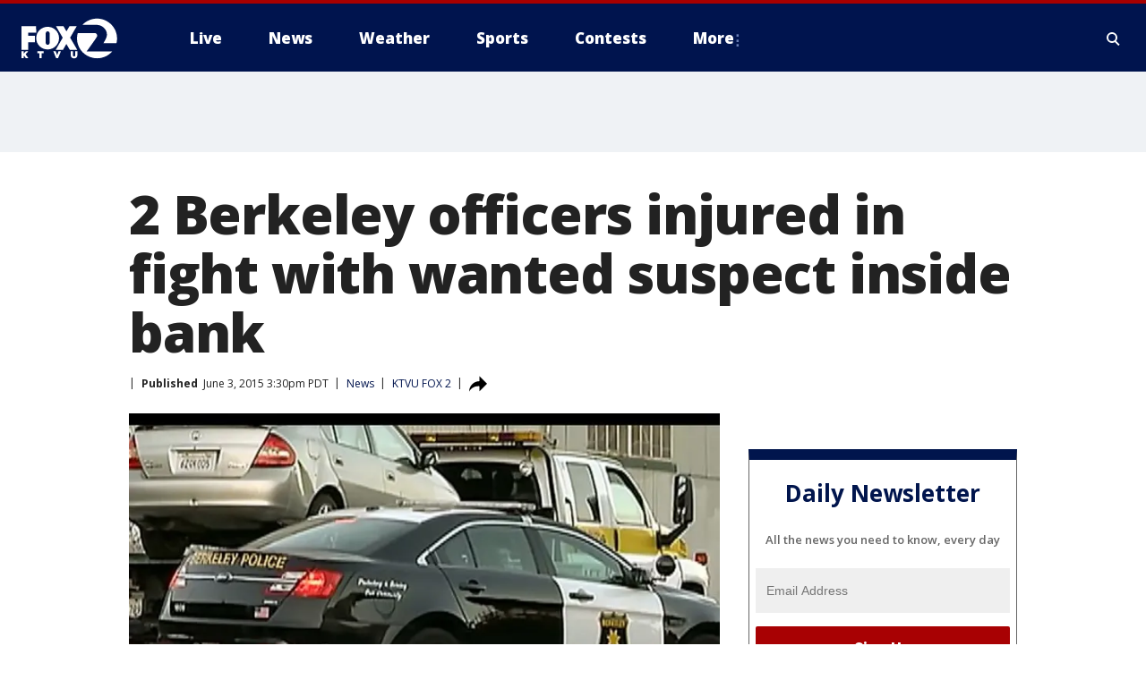

--- FILE ---
content_type: image/svg+xml
request_url: https://static.foxtv.com/static/orion/img/core/s/logos/fts-san-francisco-b.svg
body_size: 1331
content:
<?xml version="1.0" encoding="UTF-8"?>
<svg width="100px" height="30px" viewBox="0 0 100 30" version="1.1" xmlns="http://www.w3.org/2000/svg" xmlns:xlink="http://www.w3.org/1999/xlink">
    <title>logo/no-call-letters/san-francisco</title>
    <g id="logo/no-call-letters/san-francisco" stroke="none" stroke-width="1" fill="none" fill-rule="evenodd">
        <g id="san-francisco" fill="#FFFFFF" fill-rule="nonzero">
            <path d="M45.6,4.69570347 C49.8174894,0.23461928 56.3276728,-1.20621626 62.0337368,1.05858443 C67.7398008,3.32338513 71.4898371,8.83661678 71.5,14.9757035 C71.4965821,16.1889041 71.348878,17.3973924 71.06,18.5757035 L61.29,18.5757035 C61.29,18.5757035 63.56,14.8957035 63.81,13.1357035 C64.1617386,11.1696474 63.5943796,9.15073358 62.27,7.65570347 C59.87,4.73570347 57.15,4.65570347 54.68,4.65570347 L45.6,4.69570347 Z M48.77,24.6957035 C48.77,24.6957035 54.96,16.0957035 55.91,14.4857035 C56.29,13.8257035 56.97,13.1457035 56.43,11.9457035 C56.1070447,11.3224494 55.451233,10.9437962 54.75,10.9757035 L42.07,10.9757035 C41.709136,12.2785494 41.5241625,13.6238111 41.52,14.9757035 C41.5299429,21.2431917 45.4355728,26.8438119 51.3133933,29.0192965 C57.1912139,31.1947811 63.8020063,29.4864734 67.89,24.7357035 L48.77,24.6957035 Z M5.05,23.6957035 L5.05,17.8957035 L10.05,17.8957035 L10.05,12.9757035 L5.09,12.9757035 L5.09,10.6557035 L11.14,10.6557035 L10.81,5.74570347 L0,5.74570347 L0,23.6857035 L5.05,23.6957035 Z M41.79,23.6957035 L36.39,14.3857035 L41.3,5.77570347 L35.89,5.77570347 L33.64,9.63570347 L31.44,5.77570347 L25.84,5.77570347 L30.84,14.4157035 L25.54,23.6757035 L30.98,23.6757035 L33.57,19.1357035 L36.2,23.6657035 L41.79,23.6957035 Z M28.11,14.7457035 C28.11,19.4677381 24.2820346,23.2957035 19.56,23.2957035 C14.8379654,23.2957035 11.01,19.4677381 11.01,14.7457035 C11.01,10.0236689 14.8379654,6.19570347 19.56,6.19570347 C24.2820346,6.19570347 28.11,10.0236689 28.11,14.7457035 Z M21.11,11.1557035 C21.100217,10.3229824 20.4419529,9.64277625 19.61,9.60570347 C18.7886067,9.64862504 18.1481275,10.3332752 18.16,11.1557035 L18.16,18.3057035 C18.1546626,18.6946455 18.3047519,19.0696376 18.5769709,19.3474887 C18.8491899,19.6253398 19.2210302,19.7830758 19.61,19.7857398 C20.4252156,19.7913397 21.0936054,19.1407737 21.11,18.3257035 L21.11,11.1557035 Z M5.11,24.6457035 L3.18,24.6457035 L1.61,26.5057035 L1.61,24.6457035 L0,24.6457035 L0,29.8857035 L1.61,29.8857035 L1.61,28.5157035 L2,28.0857035 L3.22,29.8857035 L5.15,29.8857035 L3.15,26.8857035 L5.11,24.6457035 Z M11.93,26.0757035 L13.44,26.0757035 L13.44,29.8857035 L15.04,29.8857035 L15.04,26.0757035 L16.54,26.0757035 L16.54,24.6457035 L11.93,24.6457035 L11.93,26.0757035 Z M26.67,27.6257035 L25.61,24.6257035 L23.82,24.6257035 L25.94,29.8957035 L27.37,29.8957035 L29.5,24.6257035 L27.75,24.6257035 L26.67,27.6257035 Z M40.16,24.6257035 L40.16,27.5657035 C40.1780134,27.818484 40.0993817,28.0686757 39.94,28.2657035 C39.7799111,28.4202681 39.5620587,28.5001474 39.34,28.4857035 C39.1221196,28.505091 38.9066328,28.4283924 38.75,28.2757035 C38.5886643,28.0680785 38.5102546,27.8079008 38.53,27.5457035 L38.53,24.6457035 L36.9,24.6457035 L36.9,27.5757035 C36.8945893,27.9362346 36.9521184,28.2949456 37.07,28.6357035 C37.1731701,28.9231231 37.3407873,29.1831008 37.56,29.3957035 C37.7834708,29.5940494 38.0456629,29.7438735 38.33,29.8357035 C38.6546631,29.9311619 38.9916045,29.9783337 39.33,29.9757035 C39.6684436,29.9790705 40.005493,29.9318836 40.33,29.8357035 C40.6183651,29.7462521 40.8842976,29.5962388 41.11,29.3957035 C41.3380627,29.1845736 41.5099083,28.9199314 41.61,28.6257035 C41.723384,28.2740899 41.7708469,27.9045577 41.75,27.5357035 L41.75,24.6457035 L40.16,24.6257035 Z" id="Shape"></path>
        </g>
    </g>
</svg>